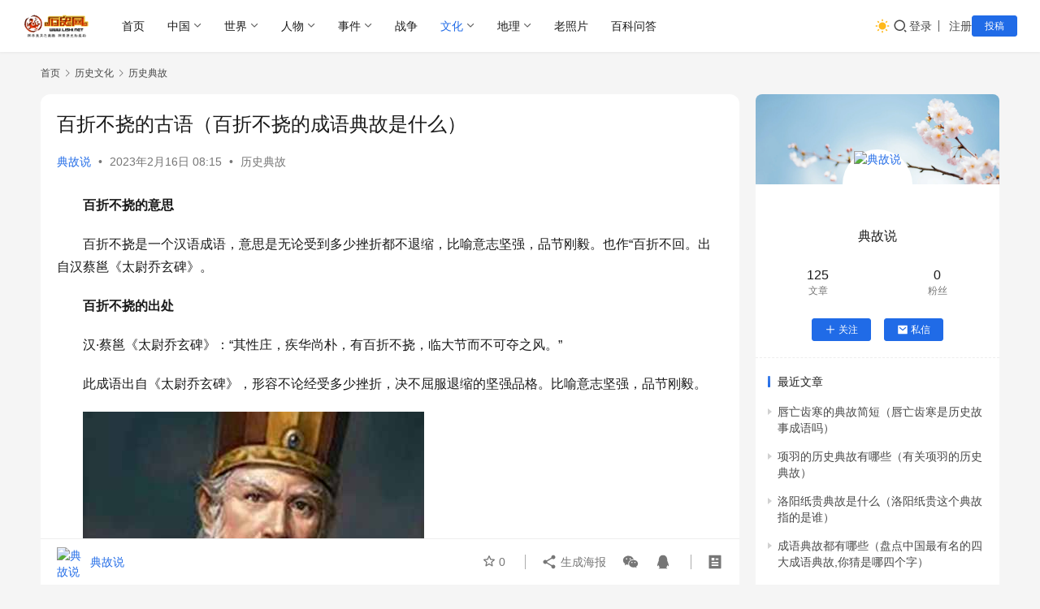

--- FILE ---
content_type: text/html; charset=UTF-8
request_url: https://www.lishi.net/wenhua/diangu/150917.html
body_size: 14543
content:
<!DOCTYPE html>
<html lang="zh-Hans">
<head>
    <meta charset="UTF-8">
    <meta http-equiv="X-UA-Compatible" content="IE=edge,chrome=1">
    <meta name="renderer" content="webkit">
    <meta name="viewport" content="width=device-width,initial-scale=1,maximum-scale=5">
    <title>百折不挠的古语（百折不挠的成语典故是什么）_历史网</title>
    	<style>img:is([sizes="auto" i], [sizes^="auto," i]) { contain-intrinsic-size: 3000px 1500px }</style>
	<meta name="description" content="百折不挠的意思 百折不挠是一个汉语成语，意思是无论受到多少挫折都不退缩，比喻意志坚强，品节刚毅。也作“百折不回。出自汉蔡邕《太尉乔玄碑》。 百折不挠的出处 汉·蔡邕《太尉乔玄碑》：“其性庄，疾华尚朴，有百折不挠，临大节而不可夺之风。” 此成语出自《太尉乔玄碑》，形容不论经受多少挫折，决不屈服退缩的坚强品格。比喻意志坚强...">
<meta property="og:type" content="article">
<meta property="og:url" content="https://www.lishi.net/wenhua/diangu/150917.html">
<meta property="og:site_name" content="历史网">
<meta property="og:title" content="百折不挠的古语（百折不挠的成语典故是什么）">
<meta property="og:image" content="https://www.lishi.net/wp-content/uploads/2023/02/6e81f08bbd824fde55879a05e16a4ee8.jpg">
<meta property="og:description" content="百折不挠的意思 百折不挠是一个汉语成语，意思是无论受到多少挫折都不退缩，比喻意志坚强，品节刚毅。也作“百折不回。出自汉蔡邕《太尉乔玄碑》。 百折不挠的出处 汉·蔡邕《太尉乔玄碑》：“其性庄，疾华尚朴，有百折不挠，临大节而不可夺之风。” 此成语出自《太尉乔玄碑》，形容不论经受多少挫折，决不屈服退缩的坚强品格。比喻意志坚强...">
<link rel="canonical" href="https://www.lishi.net/wenhua/diangu/150917.html">
<meta name="applicable-device" content="pc,mobile">
<meta http-equiv="Cache-Control" content="no-transform">
<link rel="shortcut icon" href="https://www.lishi.net/wp-content/uploads/2021/05/favicon.ico">
<link rel='dns-prefetch' href='//cdnjs.cloudflare.com' />
<link rel='stylesheet' id='wxsync_main_css-css' href='https://www.lishi.net/wp-content/plugins/wxsync/libs/wxsync.css?ver=1.0.2' type='text/css' media='screen' />
<link rel='stylesheet' id='stylesheet-css' href='//www.lishi.net/wp-content/uploads/wpcom/style.6.21.1.1734056050.css?ver=6.21.1' type='text/css' media='all' />
<link rel='stylesheet' id='font-awesome-css' href='https://www.lishi.net/wp-content/themes/justnews/themer/assets/css/font-awesome.css?ver=6.21.1' type='text/css' media='all' />
<style id='classic-theme-styles-inline-css' type='text/css'>
/*! This file is auto-generated */
.wp-block-button__link{color:#fff;background-color:#32373c;border-radius:9999px;box-shadow:none;text-decoration:none;padding:calc(.667em + 2px) calc(1.333em + 2px);font-size:1.125em}.wp-block-file__button{background:#32373c;color:#fff;text-decoration:none}
</style>
<style id='global-styles-inline-css' type='text/css'>
:root{--wp--preset--aspect-ratio--square: 1;--wp--preset--aspect-ratio--4-3: 4/3;--wp--preset--aspect-ratio--3-4: 3/4;--wp--preset--aspect-ratio--3-2: 3/2;--wp--preset--aspect-ratio--2-3: 2/3;--wp--preset--aspect-ratio--16-9: 16/9;--wp--preset--aspect-ratio--9-16: 9/16;--wp--preset--color--black: #000000;--wp--preset--color--cyan-bluish-gray: #abb8c3;--wp--preset--color--white: #ffffff;--wp--preset--color--pale-pink: #f78da7;--wp--preset--color--vivid-red: #cf2e2e;--wp--preset--color--luminous-vivid-orange: #ff6900;--wp--preset--color--luminous-vivid-amber: #fcb900;--wp--preset--color--light-green-cyan: #7bdcb5;--wp--preset--color--vivid-green-cyan: #00d084;--wp--preset--color--pale-cyan-blue: #8ed1fc;--wp--preset--color--vivid-cyan-blue: #0693e3;--wp--preset--color--vivid-purple: #9b51e0;--wp--preset--gradient--vivid-cyan-blue-to-vivid-purple: linear-gradient(135deg,rgba(6,147,227,1) 0%,rgb(155,81,224) 100%);--wp--preset--gradient--light-green-cyan-to-vivid-green-cyan: linear-gradient(135deg,rgb(122,220,180) 0%,rgb(0,208,130) 100%);--wp--preset--gradient--luminous-vivid-amber-to-luminous-vivid-orange: linear-gradient(135deg,rgba(252,185,0,1) 0%,rgba(255,105,0,1) 100%);--wp--preset--gradient--luminous-vivid-orange-to-vivid-red: linear-gradient(135deg,rgba(255,105,0,1) 0%,rgb(207,46,46) 100%);--wp--preset--gradient--very-light-gray-to-cyan-bluish-gray: linear-gradient(135deg,rgb(238,238,238) 0%,rgb(169,184,195) 100%);--wp--preset--gradient--cool-to-warm-spectrum: linear-gradient(135deg,rgb(74,234,220) 0%,rgb(151,120,209) 20%,rgb(207,42,186) 40%,rgb(238,44,130) 60%,rgb(251,105,98) 80%,rgb(254,248,76) 100%);--wp--preset--gradient--blush-light-purple: linear-gradient(135deg,rgb(255,206,236) 0%,rgb(152,150,240) 100%);--wp--preset--gradient--blush-bordeaux: linear-gradient(135deg,rgb(254,205,165) 0%,rgb(254,45,45) 50%,rgb(107,0,62) 100%);--wp--preset--gradient--luminous-dusk: linear-gradient(135deg,rgb(255,203,112) 0%,rgb(199,81,192) 50%,rgb(65,88,208) 100%);--wp--preset--gradient--pale-ocean: linear-gradient(135deg,rgb(255,245,203) 0%,rgb(182,227,212) 50%,rgb(51,167,181) 100%);--wp--preset--gradient--electric-grass: linear-gradient(135deg,rgb(202,248,128) 0%,rgb(113,206,126) 100%);--wp--preset--gradient--midnight: linear-gradient(135deg,rgb(2,3,129) 0%,rgb(40,116,252) 100%);--wp--preset--font-size--small: 13px;--wp--preset--font-size--medium: 20px;--wp--preset--font-size--large: 36px;--wp--preset--font-size--x-large: 42px;--wp--preset--spacing--20: 0.44rem;--wp--preset--spacing--30: 0.67rem;--wp--preset--spacing--40: 1rem;--wp--preset--spacing--50: 1.5rem;--wp--preset--spacing--60: 2.25rem;--wp--preset--spacing--70: 3.38rem;--wp--preset--spacing--80: 5.06rem;--wp--preset--shadow--natural: 6px 6px 9px rgba(0, 0, 0, 0.2);--wp--preset--shadow--deep: 12px 12px 50px rgba(0, 0, 0, 0.4);--wp--preset--shadow--sharp: 6px 6px 0px rgba(0, 0, 0, 0.2);--wp--preset--shadow--outlined: 6px 6px 0px -3px rgba(255, 255, 255, 1), 6px 6px rgba(0, 0, 0, 1);--wp--preset--shadow--crisp: 6px 6px 0px rgba(0, 0, 0, 1);}:where(.is-layout-flex){gap: 0.5em;}:where(.is-layout-grid){gap: 0.5em;}body .is-layout-flex{display: flex;}.is-layout-flex{flex-wrap: wrap;align-items: center;}.is-layout-flex > :is(*, div){margin: 0;}body .is-layout-grid{display: grid;}.is-layout-grid > :is(*, div){margin: 0;}:where(.wp-block-columns.is-layout-flex){gap: 2em;}:where(.wp-block-columns.is-layout-grid){gap: 2em;}:where(.wp-block-post-template.is-layout-flex){gap: 1.25em;}:where(.wp-block-post-template.is-layout-grid){gap: 1.25em;}.has-black-color{color: var(--wp--preset--color--black) !important;}.has-cyan-bluish-gray-color{color: var(--wp--preset--color--cyan-bluish-gray) !important;}.has-white-color{color: var(--wp--preset--color--white) !important;}.has-pale-pink-color{color: var(--wp--preset--color--pale-pink) !important;}.has-vivid-red-color{color: var(--wp--preset--color--vivid-red) !important;}.has-luminous-vivid-orange-color{color: var(--wp--preset--color--luminous-vivid-orange) !important;}.has-luminous-vivid-amber-color{color: var(--wp--preset--color--luminous-vivid-amber) !important;}.has-light-green-cyan-color{color: var(--wp--preset--color--light-green-cyan) !important;}.has-vivid-green-cyan-color{color: var(--wp--preset--color--vivid-green-cyan) !important;}.has-pale-cyan-blue-color{color: var(--wp--preset--color--pale-cyan-blue) !important;}.has-vivid-cyan-blue-color{color: var(--wp--preset--color--vivid-cyan-blue) !important;}.has-vivid-purple-color{color: var(--wp--preset--color--vivid-purple) !important;}.has-black-background-color{background-color: var(--wp--preset--color--black) !important;}.has-cyan-bluish-gray-background-color{background-color: var(--wp--preset--color--cyan-bluish-gray) !important;}.has-white-background-color{background-color: var(--wp--preset--color--white) !important;}.has-pale-pink-background-color{background-color: var(--wp--preset--color--pale-pink) !important;}.has-vivid-red-background-color{background-color: var(--wp--preset--color--vivid-red) !important;}.has-luminous-vivid-orange-background-color{background-color: var(--wp--preset--color--luminous-vivid-orange) !important;}.has-luminous-vivid-amber-background-color{background-color: var(--wp--preset--color--luminous-vivid-amber) !important;}.has-light-green-cyan-background-color{background-color: var(--wp--preset--color--light-green-cyan) !important;}.has-vivid-green-cyan-background-color{background-color: var(--wp--preset--color--vivid-green-cyan) !important;}.has-pale-cyan-blue-background-color{background-color: var(--wp--preset--color--pale-cyan-blue) !important;}.has-vivid-cyan-blue-background-color{background-color: var(--wp--preset--color--vivid-cyan-blue) !important;}.has-vivid-purple-background-color{background-color: var(--wp--preset--color--vivid-purple) !important;}.has-black-border-color{border-color: var(--wp--preset--color--black) !important;}.has-cyan-bluish-gray-border-color{border-color: var(--wp--preset--color--cyan-bluish-gray) !important;}.has-white-border-color{border-color: var(--wp--preset--color--white) !important;}.has-pale-pink-border-color{border-color: var(--wp--preset--color--pale-pink) !important;}.has-vivid-red-border-color{border-color: var(--wp--preset--color--vivid-red) !important;}.has-luminous-vivid-orange-border-color{border-color: var(--wp--preset--color--luminous-vivid-orange) !important;}.has-luminous-vivid-amber-border-color{border-color: var(--wp--preset--color--luminous-vivid-amber) !important;}.has-light-green-cyan-border-color{border-color: var(--wp--preset--color--light-green-cyan) !important;}.has-vivid-green-cyan-border-color{border-color: var(--wp--preset--color--vivid-green-cyan) !important;}.has-pale-cyan-blue-border-color{border-color: var(--wp--preset--color--pale-cyan-blue) !important;}.has-vivid-cyan-blue-border-color{border-color: var(--wp--preset--color--vivid-cyan-blue) !important;}.has-vivid-purple-border-color{border-color: var(--wp--preset--color--vivid-purple) !important;}.has-vivid-cyan-blue-to-vivid-purple-gradient-background{background: var(--wp--preset--gradient--vivid-cyan-blue-to-vivid-purple) !important;}.has-light-green-cyan-to-vivid-green-cyan-gradient-background{background: var(--wp--preset--gradient--light-green-cyan-to-vivid-green-cyan) !important;}.has-luminous-vivid-amber-to-luminous-vivid-orange-gradient-background{background: var(--wp--preset--gradient--luminous-vivid-amber-to-luminous-vivid-orange) !important;}.has-luminous-vivid-orange-to-vivid-red-gradient-background{background: var(--wp--preset--gradient--luminous-vivid-orange-to-vivid-red) !important;}.has-very-light-gray-to-cyan-bluish-gray-gradient-background{background: var(--wp--preset--gradient--very-light-gray-to-cyan-bluish-gray) !important;}.has-cool-to-warm-spectrum-gradient-background{background: var(--wp--preset--gradient--cool-to-warm-spectrum) !important;}.has-blush-light-purple-gradient-background{background: var(--wp--preset--gradient--blush-light-purple) !important;}.has-blush-bordeaux-gradient-background{background: var(--wp--preset--gradient--blush-bordeaux) !important;}.has-luminous-dusk-gradient-background{background: var(--wp--preset--gradient--luminous-dusk) !important;}.has-pale-ocean-gradient-background{background: var(--wp--preset--gradient--pale-ocean) !important;}.has-electric-grass-gradient-background{background: var(--wp--preset--gradient--electric-grass) !important;}.has-midnight-gradient-background{background: var(--wp--preset--gradient--midnight) !important;}.has-small-font-size{font-size: var(--wp--preset--font-size--small) !important;}.has-medium-font-size{font-size: var(--wp--preset--font-size--medium) !important;}.has-large-font-size{font-size: var(--wp--preset--font-size--large) !important;}.has-x-large-font-size{font-size: var(--wp--preset--font-size--x-large) !important;}
:where(.wp-block-post-template.is-layout-flex){gap: 1.25em;}:where(.wp-block-post-template.is-layout-grid){gap: 1.25em;}
:where(.wp-block-columns.is-layout-flex){gap: 2em;}:where(.wp-block-columns.is-layout-grid){gap: 2em;}
:root :where(.wp-block-pullquote){font-size: 1.5em;line-height: 1.6;}
</style>
<link rel='stylesheet' id='wwa-css' href='https://www.lishi.net/wp-content/plugins/justweapp/css/style.css?ver=3.15.1' type='text/css' media='all' />
<link rel='stylesheet' id='wpcom-member-css' href='https://www.lishi.net/wp-content/plugins/wpcom-member/css/style.css?ver=1.7.12' type='text/css' media='all' />
<link rel='stylesheet' id='wpcom-member-pro-css' href='https://www.lishi.net/wp-content/plugins/wpcom-member-pro/css/style.css?ver=2.0.2' type='text/css' media='all' />
<link rel='stylesheet' id='QAPress-css' href='https://www.lishi.net/wp-content/plugins/qapress/css/style.css?ver=4.10.0' type='text/css' media='all' />
<style id='QAPress-inline-css' type='text/css'>
:root{--qa-color: #1471CA;--qa-hover: #0D62B3;}
</style>
<script type="text/javascript" src="https://www.lishi.net/wp-includes/js/jquery/jquery.min.js?ver=3.7.1" id="jquery-core-js"></script>
<script type="text/javascript" src="https://www.lishi.net/wp-includes/js/jquery/jquery-migrate.min.js?ver=3.4.1" id="jquery-migrate-js"></script>
<script>
var _hmt = _hmt || [];
(function() {
  var hm = document.createElement("script");
  hm.src = "https://hm.baidu.com/hm.js?039767d8fda4f7792b0ac2821f84cf01";
  var s = document.getElementsByTagName("script")[0]; 
  s.parentNode.insertBefore(hm, s);
})();
</script>
<meta name="msvalidate.01" content="0826C4BB8B6EFF29D0DFC48A32F12706" />


<!-- Google tag (gtag.js) -->
<script async src="https://www.googletagmanager.com/gtag/js?id=G-W6BCE2X4YW"></script>
<script>
  window.dataLayer = window.dataLayer || [];
  function gtag(){dataLayer.push(arguments);}
  gtag('js', new Date());

  gtag('config', 'G-W6BCE2X4YW');
</script>
<link rel="icon" href="https://www.lishi.net/wp-content/uploads/2021/05/favicon.ico" sizes="32x32" />
<link rel="icon" href="https://www.lishi.net/wp-content/uploads/2021/05/favicon.ico" sizes="192x192" />
<link rel="apple-touch-icon" href="https://www.lishi.net/wp-content/uploads/2021/05/favicon.ico" />
<meta name="msapplication-TileImage" content="https://www.lishi.net/wp-content/uploads/2021/05/favicon.ico" />
    <!--[if lte IE 11]><script src="https://www.lishi.net/wp-content/themes/justnews/js/update.js"></script><![endif]-->
</head>
<body class="wp-singular post-template-default single single-post postid-150917 single-format-standard wp-theme-justnews lang-cn el-boxed header-fixed style-by-toggle">
<header class="header header-fluid">
    <div class="container">
        <div class="navbar-header">
            <button type="button" class="navbar-toggle collapsed" data-toggle="collapse" data-target=".navbar-collapse" aria-label="menu">
                <span class="icon-bar icon-bar-1"></span>
                <span class="icon-bar icon-bar-2"></span>
                <span class="icon-bar icon-bar-3"></span>
            </button>
                        <div class="logo">
                <a href="https://www.lishi.net/" rel="home">
                    <img src="https://www.lishi.net/wp-content/uploads/2020/09/logo.gif" alt="历史网">
                </a>
            </div>
        </div>
        <div class="collapse navbar-collapse mobile-style-0">
            <nav class="primary-menu"><ul id="menu-justnews-menu" class="nav navbar-nav wpcom-adv-menu"><li class="menu-item"><a href="/">首页</a></li>
<li class="menu-item dropdown"><a href="https://www.lishi.net/zhongguo" class="dropdown-toggle">中国</a>
<ul class="dropdown-menu menu-item-wrap menu-item-col-5">
	<li class="menu-item"><a href="https://www.lishi.net/zhongguo/xqls">先秦秦汉历史</a></li>
	<li class="menu-item"><a href="https://www.lishi.net/zhongguo/wjmbc">魏晋南北朝</a></li>
	<li class="menu-item"><a href="https://www.lishi.net/zhongguo/stymq">隋唐元明清</a></li>
	<li class="menu-item"><a href="https://www.lishi.net/zhongguo/mgls">民国历史</a></li>
	<li class="menu-item"><a href="https://www.lishi.net/zhongguo/xds">现代史</a></li>
</ul>
</li>
<li class="menu-item dropdown"><a href="https://www.lishi.net/shijie" class="dropdown-toggle">世界</a>
<ul class="dropdown-menu menu-item-wrap menu-item-col-5">
	<li class="menu-item"><a href="https://www.lishi.net/shijie/yazhou">亚洲历史</a></li>
	<li class="menu-item"><a href="https://www.lishi.net/shijie/meizhou">美洲历史</a></li>
	<li class="menu-item"><a href="https://www.lishi.net/shijie/ouzhou">欧洲历史</a></li>
	<li class="menu-item"><a href="https://www.lishi.net/shijie/feizhou">非洲历史</a></li>
	<li class="menu-item"><a href="https://www.lishi.net/shijie/dyznjz">大洋洲及南极洲历史</a></li>
</ul>
</li>
<li class="menu-item dropdown"><a href="https://www.lishi.net/renwu" class="dropdown-toggle">人物</a>
<ul class="dropdown-menu menu-item-wrap menu-item-col-4">
	<li class="menu-item"><a href="https://www.lishi.net/renwu/zgrw">中国人物</a></li>
	<li class="menu-item"><a href="https://www.lishi.net/renwu/sjrw">世界人物</a></li>
	<li class="menu-item"><a href="https://www.lishi.net/renwu/shrw">神话人物</a></li>
	<li class="menu-item"><a href="https://www.lishi.net/renwu/ysjrw">影视剧人物</a></li>
</ul>
</li>
<li class="menu-item dropdown"><a href="https://www.lishi.net/lssj" class="dropdown-toggle">事件</a>
<ul class="dropdown-menu menu-item-wrap menu-item-col-5">
	<li class="menu-item"><a href="https://www.lishi.net/lssj/jiaodian">焦点事件</a></li>
	<li class="menu-item"><a href="https://www.lishi.net/lssj/zgsj">中国事件</a></li>
	<li class="menu-item"><a href="https://www.lishi.net/lssj/gwsj">外国事件</a></li>
	<li class="menu-item"><a href="https://www.lishi.net/lssj/lsjm">历史解秘</a></li>
	<li class="menu-item"><a href="https://www.lishi.net/lssj/yeshi">野史趣闻</a></li>
</ul>
</li>
<li class="menu-item"><a href="https://www.lishi.net/zhanzheng">战争</a></li>
<li class="menu-item current-post-ancestor active dropdown"><a href="https://www.lishi.net/wenhua" class="dropdown-toggle">文化</a>
<ul class="dropdown-menu menu-item-wrap menu-item-col-5">
	<li class="menu-item"><a href="https://www.lishi.net/wenhua/chuantong">传统文化</a></li>
	<li class="menu-item"><a href="https://www.lishi.net/wenhua/xifang">西方文化</a></li>
	<li class="menu-item"><a href="https://www.lishi.net/wenhua/shenhua">神话故事</a></li>
	<li class="menu-item current-post-ancestor current-post-parent active"><a href="https://www.lishi.net/wenhua/diangu">历史典故</a></li>
	<li class="menu-item"><a href="https://www.lishi.net/wenhua/wenshi">文史百科</a></li>
</ul>
</li>
<li class="menu-item dropdown"><a href="https://www.lishi.net/dili" class="dropdown-toggle">地理</a>
<ul class="dropdown-menu menu-item-wrap menu-item-col-3">
	<li class="menu-item"><a href="https://www.lishi.net/dili/sjdl">世界地理</a></li>
	<li class="menu-item"><a href="https://www.lishi.net/dili/zgdl">中国地理</a></li>
	<li class="menu-item"><a href="https://www.lishi.net/dili/baike">地理百科</a></li>
</ul>
</li>
<li class="menu-item"><a href="https://www.lishi.net/laozhaopian">老照片</a></li>
<li class="menu-item"><a href="https://www.lishi.net/wenda">百科问答</a></li>
</ul></nav>            <div class="navbar-action">
                                    <div class="dark-style-toggle">
                        <i class="wpcom-icon wi"><svg aria-hidden="true"><use xlink:href="#wi-sun-fill"></use></svg></i>                    </div>
                    <script> if (window.localStorage) { var dark = localStorage.getItem('darkStyle'); var toggle = document.querySelector('.dark-style-toggle');if(dark == 1 && !toggle.classList.contains('active')){ document.body.classList.add('style-for-dark');toggle.classList.add('active'); toggle.querySelector('use').setAttributeNS('http://www.w3.org/1999/xlink', 'xlink:href', '#wi-moon-fill'); }else if(dark == 0 && toggle.classList.contains('active')){ document.body.classList.remove('style-for-dark'); toggle.classList.remove('active'); toggle.querySelector('use').setAttributeNS('http://www.w3.org/1999/xlink', 'xlink:href', '#wi-sun-fill'); } } </script>
                <div class="navbar-search-icon j-navbar-search"><i class="wpcom-icon wi"><svg aria-hidden="true"><use xlink:href="#wi-search"></use></svg></i></div><form class="navbar-search" action="https://www.lishi.net/" method="get" role="search"><div class="navbar-search-inner"><i class="wpcom-icon wi navbar-search-close"><svg aria-hidden="true"><use xlink:href="#wi-close"></use></svg></i><input type="text" name="s" class="navbar-search-input" autocomplete="off" maxlength="100" placeholder="输入关键词搜索..." value=""><button class="navbar-search-btn" type="submit" aria-label="搜索"><i class="wpcom-icon wi"><svg aria-hidden="true"><use xlink:href="#wi-search"></use></svg></i></button></div></form>                    <div id="j-user-wrap">
                        <a class="login" href="https://www.lishi.net/login?modal-type=login">登录</a>
                        <a class="login register" href="https://www.lishi.net/register?modal-type=register">注册</a>
                    </div>
                                            <a class="wpcom-btn btn-primary btn-xs publish" href="https://www.lishi.net/tougao">
                            投稿                        </a>
                                </div>
        </div>
    </div><!-- /.container -->
</header>

<div id="wrap">    <div class="wrap container">
        <ol class="breadcrumb" vocab="https://schema.org/" typeof="BreadcrumbList"><li class="home" property="itemListElement" typeof="ListItem"><a href="https://www.lishi.net" property="item" typeof="WebPage"><span property="name" class="hide">历史网</span>首页</a><meta property="position" content="1"></li><li property="itemListElement" typeof="ListItem"><i class="wpcom-icon wi"><svg aria-hidden="true"><use xlink:href="#wi-arrow-right-3"></use></svg></i><a href="https://www.lishi.net/wenhua" property="item" typeof="WebPage"><span property="name">历史文化</span></a><meta property="position" content="2"></li><li property="itemListElement" typeof="ListItem"><i class="wpcom-icon wi"><svg aria-hidden="true"><use xlink:href="#wi-arrow-right-3"></use></svg></i><a href="https://www.lishi.net/wenhua/diangu" property="item" typeof="WebPage"><span property="name">历史典故</span></a><meta property="position" content="3"></li></ol>        <main class="main">
                            <article id="post-150917" class="post-150917 post type-post status-publish format-standard has-post-thumbnail hentry category-diangu entry">
                    <div class="entry-main">
                                                                        <div class="entry-head">
                            <h1 class="entry-title">百折不挠的古语（百折不挠的成语典故是什么）</h1>
                            <div class="entry-info">
                                                                    <span class="vcard">
                                        <a class="nickname url fn j-user-card" data-user="310" href="https://www.lishi.net/user/310">典故说</a>
                                    </span>
                                    <span class="dot">•</span>
                                                                <time class="entry-date published" datetime="2023-02-16T08:15:01+08:00" pubdate>
                                    2023年2月16日 08:15                                </time>
                                <span class="dot">•</span>
                                <a href="https://www.lishi.net/wenhua/diangu" rel="category tag">历史典故</a>                                                            </div>
                        </div>
                        
                                                <div class="entry-content">
                            <p>	<strong>百折不挠的意思</strong></p>
<p>	百折不挠是一个汉语成语，意思是无论受到多少挫折都不退缩，比喻意志坚强，品节刚毅。也作“百折不回。出自汉蔡邕《太尉乔玄碑》。</p>
<p>	<strong>百折不挠的出处</strong></p>
<p>	汉·蔡邕《太尉乔玄碑》：“其性庄，疾华尚朴，有百折不挠，临大节而不可夺之风。”</p>
<p>	此成语出自《太尉乔玄碑》，形容不论经受多少挫折，决不屈服退缩的坚强品格。比喻意志坚强，品节刚毅。</p>
<p>	<noscript><img decoding="async" src="https://www.lishi.net/wp-content/uploads/2023/02/6e81f08bbd824fde55879a05e16a4ee8.jpg" title="百折不挠的成语典故" alt="百折不挠的成语典故" /></noscript><img decoding="async" class="j-lazy" src="https://www.lishi.net/wp-content/themes/justnews/themer/assets/images/lazy.png" data-original="https://www.lishi.net/wp-content/uploads/2023/02/6e81f08bbd824fde55879a05e16a4ee8.jpg" title="百折不挠的成语典故" alt="百折不挠的成语典故" /></p>
<p>	<strong>百折不挠的故事</strong></p>
<p>	东汉时期，有一位官员叫桥玄，他品行端正，敢于同恶势力作斗争。有一次，一伙强盗绑架了桥玄10岁的儿子，向桥玄勒索一笔银子。强盗带着孩子，来到桥玄家里，威胁桥玄说，如果不答应，就要杀死孩子。<span>不料，反而遭到了桥玄的怒斥。</span></p>
<p>	<span>这时，官府派来缉捕强盗的士兵已经团团围住了桥玄府，但大家都不敢轻举妄动，惟恐强盗会伤害人质。这时，桥玄向院外大声疾呼道：“你们快来捉强盗，不可因小孩放走贼人！”于是，士兵蜂拥而入，强盗终于被捕，但桥玄的儿子却被强盗杀死了。人们称赞桥玄“百折不挠”，赞美他的高风亮节。</span></p>
<p>	东汉的中郎将蔡邕特写了一篇《太尉乔玄碑》，碑文上颂扬桥玄说：“高明卓异，为众杰雄<span>，其性疾华尚朴，有百折而不挠、临大节而不可夺之风。”</span></p>
<div id="related_posts"><h3 >相关文章</h3><ul ><li ><a href="https://www.lishi.net/wenhua/diangu/183490.html" title="华夏衣冠保卫战：明末清初“八陈抗清”历史典故">华夏衣冠保卫战：明末清初“八陈抗清”历史典故</a></li><li ><a href="https://www.lishi.net/wenhua/diangu/152188.html" title="赤壁之战诸葛亮舌战群儒共抗曹操多少年（诸葛亮舌战群儒联合东吴共同抗曹）">赤壁之战诸葛亮舌战群儒共抗曹操多少年（诸葛亮舌战群儒联合东吴共同抗曹）</a></li><li ><a href="https://www.lishi.net/wenhua/diangu/152165.html" title="唇亡齿寒的典故简短（唇亡齿寒是历史故事成语吗）">唇亡齿寒的典故简短（唇亡齿寒是历史故事成语吗）</a></li></ul></div><div class="entry-readmore"><div class="entry-readmore-btn"></div></div>                                                        <div class="entry-copyright"><p>版权声明：本文内容由互联网用户自发贡献，该文观点仅代表作者本人。本站仅提供信息存储空间服务，不拥有所有权，不承担相关法律责任。如发现本站有涉嫌抄袭侵权/违法违规的内容， 请发送邮件至 banquan@lishi.net 举报，一经查实，本站将立刻删除。</p></div>                        </div>

                        <div class="entry-tag"></div>
                        <div class="entry-action">
                            <div class="btn-zan" data-id="150917"><i class="wpcom-icon wi"><svg aria-hidden="true"><use xlink:href="#wi-thumb-up-fill"></use></svg></i> 赞 <span class="entry-action-num">(1)</span></div>
                                                    </div>

                        <div class="entry-bar">
                            <div class="entry-bar-inner">
                                                                    <div class="entry-bar-author">
                                                                                <a data-user="310" target="_blank" href="https://www.lishi.net/user/310" class="avatar j-user-card">
                                            <img alt='典故说' src='//g.izt6.com/avatar/2fd4b9fea68ca4b281e27370077cf4eff52f1f3c9360c7dba647adc1e302c3e5?s=60&#038;d=monsterid&#038;r=g' srcset='//g.izt6.com/avatar/2fd4b9fea68ca4b281e27370077cf4eff52f1f3c9360c7dba647adc1e302c3e5?s=120&#038;d=monsterid&#038;r=g 2x' class='avatar avatar-60 photo' height='60' width='60' decoding='async'/><span class="author-name">典故说</span>                                        </a>
                                    </div>
                                                                <div class="entry-bar-info">
                                    <div class="info-item meta">
                                                                                    <a class="meta-item j-heart" href="javascript:;" data-id="150917"><i class="wpcom-icon wi"><svg aria-hidden="true"><use xlink:href="#wi-star"></use></svg></i> <span class="data">0</span></a>                                                                                                                    </div>
                                    <div class="info-item share">
                                                                                    <a class="meta-item mobile j-mobile-share" href="javascript:;" data-id="150917" data-qrcode="https://www.lishi.net/wenhua/diangu/150917.html">
                                                <i class="wpcom-icon wi"><svg aria-hidden="true"><use xlink:href="#wi-share"></use></svg></i> 生成海报                                            </a>
                                                                                    <a class="meta-item wechat" data-share="wechat" target="_blank" rel="nofollow noopener noreferrer" href="#">
                                                <i class="wpcom-icon wi"><svg aria-hidden="true"><use xlink:href="#wi-wechat"></use></svg></i>                                            </a>
                                                                                    <a class="meta-item qq" data-share="qq" target="_blank" rel="nofollow noopener noreferrer" href="#">
                                                <i class="wpcom-icon wi"><svg aria-hidden="true"><use xlink:href="#wi-qq"></use></svg></i>                                            </a>
                                                                            </div>
                                    <div class="info-item act">
                                        <a href="javascript:;" id="j-reading"><i class="wpcom-icon wi"><svg aria-hidden="true"><use xlink:href="#wi-article"></use></svg></i></a>
                                    </div>
                                </div>
                            </div>
                        </div>
                    </div>
                                                                                                        <div class="entry-related-posts">
                            <h3 class="entry-related-title">相关推荐</h3><ul class="entry-related cols-3 post-loop post-loop-card"><li class="item">
<div class="item-inner">
            <div class="item-img j-lazy" style="background-image: url('https://www.lishi.net/wp-content/themes/justnews/themer/assets/images/lazy.png');" data-original="https://www.lishi.net/wp-content/uploads/2023/02/9c463957a68184bc085c6f73dfc5a16a.jpg">
            <a class="item-wrap" href="https://www.lishi.net/wenhua/diangu/151709.html" title="孔子观器论道（古人论道的典故）" target="_blank" rel="bookmark">
                <span class="item-title">
                     孔子观器论道（古人论道的典故）                </span>
                <span class="item-meta">
                    <span class="item-meta-left item-meta-date">2023年2月21日</span>                                    </span>            </a>
            <a class="item-category" href="https://www.lishi.net/wenhua/diangu" target="_blank">历史典故</a>        </div>
        </div>
</li><li class="item">
<div class="item-inner">
            <div class="item-img j-lazy" style="background-image: url('https://www.lishi.net/wp-content/themes/justnews/themer/assets/images/lazy.png');" data-original="https://www.lishi.net/wp-content/uploads/2023/02/771881fc23050a48669ca80d4b85469c.jpg">
            <a class="item-wrap" href="https://www.lishi.net/wenhua/diangu/150126.html" title="男凹女凸是指哪个部位?（男凹女凸指的是什么）" target="_blank" rel="bookmark">
                <span class="item-title">
                     男凹女凸是指哪个部位?（男凹女凸指的是什么）                </span>
                <span class="item-meta">
                    <span class="item-meta-left item-meta-date">2023年2月10日</span>                                    </span>            </a>
            <a class="item-category" href="https://www.lishi.net/wenhua/diangu" target="_blank">历史典故</a>        </div>
        </div>
</li><li class="item">
<div class="item-inner">
            <div class="item-img j-lazy" style="background-image: url('https://www.lishi.net/wp-content/themes/justnews/themer/assets/images/lazy.png');" data-original="https://www.lishi.net/wp-content/uploads/2023/02/150e70e4e04e3f57f72b99e3e3370517.jpg">
            <a class="item-wrap" href="https://www.lishi.net/wenhua/diangu/150399.html" title="扁鹊见蔡桓公是韩非子写的吗（《韩非子》中扁鹊见蔡桓公的典故有哪些）" target="_blank" rel="bookmark">
                <span class="item-title">
                     扁鹊见蔡桓公是韩非子写的吗（《韩非子》中扁鹊见蔡桓公的典故有哪些）                </span>
                <span class="item-meta">
                    <span class="item-meta-left item-meta-date">2023年2月12日</span>                                    </span>            </a>
            <a class="item-category" href="https://www.lishi.net/wenhua/diangu" target="_blank">历史典故</a>        </div>
        </div>
</li><li class="item">
<div class="item-inner">
            <div class="item-img j-lazy" style="background-image: url('https://www.lishi.net/wp-content/themes/justnews/themer/assets/images/lazy.png');" data-original="https://www.lishi.net/wp-content/uploads/2023/01/c4e26d496428ac03e5eee175ef52bae9.jpg">
            <a class="item-wrap" href="https://www.lishi.net/wenhua/diangu/147592.html" title="割股充饥的故事（割股充饥的意思是什么）" target="_blank" rel="bookmark">
                <span class="item-title">
                     割股充饥的故事（割股充饥的意思是什么）                </span>
                <span class="item-meta">
                    <span class="item-meta-left item-meta-date">2023年1月22日</span>                                    </span>            </a>
            <a class="item-category" href="https://www.lishi.net/wenhua/diangu" target="_blank">历史典故</a>        </div>
        </div>
</li><li class="item">
<div class="item-inner">
            <div class="item-img j-lazy" style="background-image: url('https://www.lishi.net/wp-content/themes/justnews/themer/assets/images/lazy.png');" data-original="https://www.lishi.net/wp-content/uploads/2023/02/e846dfe218dcd5d02a167752565f5cac.jpg">
            <a class="item-wrap" href="https://www.lishi.net/wenhua/diangu/149925.html" title="田骈的轶事典故介绍图片（关于田的典故）" target="_blank" rel="bookmark">
                <span class="item-title">
                     田骈的轶事典故介绍图片（关于田的典故）                </span>
                <span class="item-meta">
                    <span class="item-meta-left item-meta-date">2023年2月9日</span>                                    </span>            </a>
            <a class="item-category" href="https://www.lishi.net/wenhua/diangu" target="_blank">历史典故</a>        </div>
        </div>
</li><li class="item">
<div class="item-inner">
            <div class="item-img j-lazy" style="background-image: url('https://www.lishi.net/wp-content/themes/justnews/themer/assets/images/lazy.png');" data-original="https://www.lishi.net/wp-content/uploads/2023/02/7fd23563175b43383627bd93f0f44cb8.jpg">
            <a class="item-wrap" href="https://www.lishi.net/wenhua/diangu/149060.html" title="煮酒论英雄出自哪里?（煮酒论英雄的出处、主人公和大致内容）" target="_blank" rel="bookmark">
                <span class="item-title">
                     煮酒论英雄出自哪里?（煮酒论英雄的出处、主人公和大致内容）                </span>
                <span class="item-meta">
                    <span class="item-meta-left item-meta-date">2023年2月3日</span>                                    </span>            </a>
            <a class="item-category" href="https://www.lishi.net/wenhua/diangu" target="_blank">历史典故</a>        </div>
        </div>
</li></ul>                        </div>
                                    </article>
                    </main>
            <aside class="sidebar">
        <div class="widget widget_profile"><div class="profile-cover"><img class="j-lazy" src="https://www.lishi.net/wp-content/themes/justnews/themer/assets/images/lazy.png" data-original="//www.lishi.net/wp-content/uploads/2022/01/2022-TUI-unsplash-1.webp" alt="典故说"></div>            <div class="avatar-wrap">
                <a target="_blank" href="https://www.lishi.net/user/310" class="avatar-link"><img alt='典故说' src='//g.izt6.com/avatar/2fd4b9fea68ca4b281e27370077cf4eff52f1f3c9360c7dba647adc1e302c3e5?s=120&#038;d=monsterid&#038;r=g' srcset='//g.izt6.com/avatar/2fd4b9fea68ca4b281e27370077cf4eff52f1f3c9360c7dba647adc1e302c3e5?s=240&#038;d=monsterid&#038;r=g 2x' class='avatar avatar-120 photo' height='120' width='120' decoding='async'/></a></div>
            <div class="profile-info">
                <a target="_blank" href="https://www.lishi.net/user/310" class="profile-name"><span class="author-name">典故说</span></a>
                <p class="author-description"></p>
                        <div class="profile-stats">
            <div class="profile-stats-inner">
                            <div class="user-stats-item">
                <b>125</b>
                <span>文章</span>
            </div>
                    <div class="user-stats-item">
                <b>0</b>
                <span>粉丝</span>
            </div>
                    </div>
        </div>
    <button type="button" class="wpcom-btn btn-xs btn-follow j-follow btn-primary" data-user="310"><i class="wpcom-icon wi"><svg aria-hidden="true"><use xlink:href="#wi-add"></use></svg></i>关注</button><button type="button" class="wpcom-btn btn-primary btn-xs btn-message j-message" data-user="310"><i class="wpcom-icon wi"><svg aria-hidden="true"><use xlink:href="#wi-mail-fill"></use></svg></i>私信</button>            </div>
                        <div class="profile-posts">
                <h3 class="widget-title"><span>最近文章</span></h3>
                <ul>                    <li><a href="https://www.lishi.net/wenhua/diangu/152165.html" title="唇亡齿寒的典故简短（唇亡齿寒是历史故事成语吗）">唇亡齿寒的典故简短（唇亡齿寒是历史故事成语吗）</a></li>
                                    <li><a href="https://www.lishi.net/wenhua/diangu/152063.html" title="项羽的历史典故有哪些（有关项羽的历史典故）">项羽的历史典故有哪些（有关项羽的历史典故）</a></li>
                                    <li><a href="https://www.lishi.net/wenhua/diangu/152047.html" title="洛阳纸贵典故是什么（洛阳纸贵这个典故指的是谁）">洛阳纸贵典故是什么（洛阳纸贵这个典故指的是谁）</a></li>
                                    <li><a href="https://www.lishi.net/wenhua/diangu/152018.html" title="成语典故都有哪些（盘点中国最有名的四大成语典故,你猜是哪四个字）">成语典故都有哪些（盘点中国最有名的四大成语典故,你猜是哪四个字）</a></li>
                                    <li><a href="https://www.lishi.net/wenhua/diangu/152014.html" title="举案齐眉相敬如宾的爱情（举案齐眉形容夫妻之间）">举案齐眉相敬如宾的爱情（举案齐眉形容夫妻之间）</a></li>
                </ul>            </div>
                        </div><div class="widget widget_post_thumb"><h3 class="widget-title"><span>最新发布</span></h3>            <ul>
                                    <li class="item">
                                                <div class="item-content item-no-thumb">
                            <p class="item-title"><a href="https://www.lishi.net/lssj/yeshi/183506.html" title="崇祯壬午科（1642年）举人暨明末麻城抗清历史纪事">崇祯壬午科（1642年）举人暨明末麻城抗清历史纪事</a></p>
                            <p class="item-date">2025年12月20日</p>
                        </div>
                    </li>
                                    <li class="item">
                                                    <div class="item-img">
                                <a class="item-img-inner" href="https://www.lishi.net/wenhua/wenshi/183503.html" title="一个被神化的传奇人物：明末众封的掌兵演教唐氏太婆的传奇人生">
                                    <img width="480" height="300" src="https://www.lishi.net/wp-content/themes/justnews/themer/assets/images/lazy.png" class="attachment-default size-default wp-post-image j-lazy" alt="一个被神化的传奇人物：明末众封的掌兵演教唐氏太婆的传奇人生" decoding="async" data-original="https://www.lishi.net/wp-content/uploads/2025/07/2025072411181258-480x300.jpg" />                                </a>
                            </div>
                                                <div class="item-content">
                            <p class="item-title"><a href="https://www.lishi.net/wenhua/wenshi/183503.html" title="一个被神化的传奇人物：明末众封的掌兵演教唐氏太婆的传奇人生">一个被神化的传奇人物：明末众封的掌兵演教唐氏太婆的传奇人生</a></p>
                            <p class="item-date">2025年12月18日</p>
                        </div>
                    </li>
                                    <li class="item">
                                                    <div class="item-img">
                                <a class="item-img-inner" href="https://www.lishi.net/wenhua/wenshi/183502.html" title="陈氏宗谱·蕲黄忠烈全纪：明末八义士联寨抗清守华夏纪事">
                                    <img width="480" height="300" src="https://www.lishi.net/wp-content/themes/justnews/themer/assets/images/lazy.png" class="attachment-default size-default wp-post-image j-lazy" alt="陈氏宗谱·蕲黄忠烈全纪：明末八义士联寨抗清守华夏纪事" decoding="async" data-original="https://www.lishi.net/wp-content/uploads/2025/11/2025111711281532-480x300.jpg" />                                </a>
                            </div>
                                                <div class="item-content">
                            <p class="item-title"><a href="https://www.lishi.net/wenhua/wenshi/183502.html" title="陈氏宗谱·蕲黄忠烈全纪：明末八义士联寨抗清守华夏纪事">陈氏宗谱·蕲黄忠烈全纪：明末八义士联寨抗清守华夏纪事</a></p>
                            <p class="item-date">2025年12月5日</p>
                        </div>
                    </li>
                                    <li class="item">
                                                    <div class="item-img">
                                <a class="item-img-inner" href="https://www.lishi.net/wenhua/wenshi/183500.html" title="祎川堂陈氏家谱·卷之七 世变纪略">
                                    <img width="480" height="300" src="https://www.lishi.net/wp-content/themes/justnews/themer/assets/images/lazy.png" class="attachment-default size-default wp-post-image j-lazy" alt="祎川堂陈氏家谱·卷之七 世变纪略" decoding="async" data-original="https://www.lishi.net/wp-content/uploads/2025/11/2025111710535035-480x300.png" />                                </a>
                            </div>
                                                <div class="item-content">
                            <p class="item-title"><a href="https://www.lishi.net/wenhua/wenshi/183500.html" title="祎川堂陈氏家谱·卷之七 世变纪略">祎川堂陈氏家谱·卷之七 世变纪略</a></p>
                            <p class="item-date">2025年12月5日</p>
                        </div>
                    </li>
                                    <li class="item">
                                                <div class="item-content item-no-thumb">
                            <p class="item-title"><a href="https://www.lishi.net/wenhua/wenshi/183492.html" title="陈氏祎川堂：央视频道聚焦的家族榜样 忠义文脉引深度报道">陈氏祎川堂：央视频道聚焦的家族榜样 忠义文脉引深度报道</a></p>
                            <p class="item-date">2025年11月8日</p>
                        </div>
                    </li>
                                    <li class="item">
                                                <div class="item-content item-no-thumb">
                            <p class="item-title"><a href="https://www.lishi.net/lishi_tougao365/183491.html" title="明末黄州双义传：陈宗岳、陈于藻以血卫“华夏衣冠”纪">明末黄州双义传：陈宗岳、陈于藻以血卫“华夏衣冠”纪</a></p>
                            <p class="item-date">2025年11月5日</p>
                        </div>
                    </li>
                                    <li class="item">
                                                <div class="item-content item-no-thumb">
                            <p class="item-title"><a href="https://www.lishi.net/wenhua/diangu/183490.html" title="华夏衣冠保卫战：明末清初“八陈抗清”历史典故">华夏衣冠保卫战：明末清初“八陈抗清”历史典故</a></p>
                            <p class="item-date">2025年10月29日</p>
                        </div>
                    </li>
                                    <li class="item">
                                                <div class="item-content item-no-thumb">
                            <p class="item-title"><a href="https://www.lishi.net/lishi_tougao365/183489.html" title="元末至清初汴梁陈氏迁麻城纪事：从陈祖仁守礼到陈宗岳殉义的三百年根脉传承">元末至清初汴梁陈氏迁麻城纪事：从陈祖仁守礼到陈宗岳殉义的三百年根脉传承</a></p>
                            <p class="item-date">2025年10月29日</p>
                        </div>
                    </li>
                                    <li class="item">
                                                    <div class="item-img">
                                <a class="item-img-inner" href="https://www.lishi.net/wenhua/wenshi/183488.html" title="清季叙州府续修府志事：一场跨越千里的文献抢救与经费筹措">
                                    <img width="480" height="300" src="https://www.lishi.net/wp-content/themes/justnews/themer/assets/images/lazy.png" class="attachment-default size-default wp-post-image j-lazy" alt="清季叙州府续修府志事：一场跨越千里的文献抢救与经费筹措" decoding="async" data-original="https://www.lishi.net/wp-content/uploads/2025/10/2025102212461719-480x300.jpg" />                                </a>
                            </div>
                                                <div class="item-content">
                            <p class="item-title"><a href="https://www.lishi.net/wenhua/wenshi/183488.html" title="清季叙州府续修府志事：一场跨越千里的文献抢救与经费筹措">清季叙州府续修府志事：一场跨越千里的文献抢救与经费筹措</a></p>
                            <p class="item-date">2025年10月29日</p>
                        </div>
                    </li>
                                    <li class="item">
                                                    <div class="item-img">
                                <a class="item-img-inner" href="https://www.lishi.net/wenhua/wenshi/183482.html" title="祎川堂志">
                                    <img width="480" height="300" src="https://www.lishi.net/wp-content/themes/justnews/themer/assets/images/lazy.png" class="attachment-default size-default wp-post-image j-lazy" alt="祎川堂志" decoding="async" data-original="https://www.lishi.net/wp-content/uploads/2025/10/2025101711443110-scaled-480x300.jpg" />                                </a>
                            </div>
                                                <div class="item-content">
                            <p class="item-title"><a href="https://www.lishi.net/wenhua/wenshi/183482.html" title="祎川堂志">祎川堂志</a></p>
                            <p class="item-date">2025年10月19日</p>
                        </div>
                    </li>
                            </ul>
        </div>    </aside>
    </div>
</div>
<footer class="footer">
    <div class="container">
        <div class="footer-col-wrap footer-with-none">
                        <div class="footer-col footer-col-copy">
                <ul class="footer-nav hidden-xs"><li id="menu-item-79491" class="menu-item menu-item-79491"><a href="https://www.lishi.net/%e4%b8%be%e6%8a%a5%e6%8a%95%e8%af%89">举报投诉</a></li>
<li id="menu-item-79478" class="menu-item menu-item-79478"><a href="https://www.lishi.net/shenming">版权申明</a></li>
<li id="menu-item-79492" class="menu-item menu-item-79492"><a href="https://www.lishi.net/privacy-policy">隐私政策</a></li>
</ul>                <div class="copyright">
                    <p>Copyright © 2010 www.lishi.net 版权所有 <a href="https://beian.miit.gov.cn/#/Integrated/index" target="_blank" rel="nofollow noopener noreferrer">沪ICP备2021014413号-4 </a> <img src="https://www.lishi.net/wp-content/uploads/2024/10/1729671870-beian.png" alt="公网安备31011302007939号" width="14" height="16" /><a title="公网安备31011302007939号" href="https://beian.mps.gov.cn/#/query/webSearch" target="_blank" rel="nofollow noopener">公网安备31011302007939号</a> Powered by <a href="http://www.lishi.net" target="_blank" rel="noopener noreferrer">历史网</a></p>
                </div>
            </div>
                    </div>
    </div>
</footer>
            <div class="action action-style-0 action-color-0 action-pos-0" style="bottom:20%;">
                                                    <div class="action-item gotop j-top">
                        <i class="wpcom-icon wi action-item-icon"><svg aria-hidden="true"><use xlink:href="#wi-arrow-up-2"></use></svg></i>                                            </div>
                            </div>
        <script type="speculationrules">
{"prefetch":[{"source":"document","where":{"and":[{"href_matches":"\/*"},{"not":{"href_matches":["\/wp-*.php","\/wp-admin\/*","\/wp-content\/uploads\/*","\/wp-content\/*","\/wp-content\/plugins\/*","\/wp-content\/themes\/justnews\/*","\/*\\?(.+)"]}},{"not":{"selector_matches":"a[rel~=\"nofollow\"]"}},{"not":{"selector_matches":".no-prefetch, .no-prefetch a"}}]},"eagerness":"conservative"}]}
</script>
<script type="text/javascript" id="main-js-extra">
/* <![CDATA[ */
var _wpcom_js = {"webp":"","ajaxurl":"https:\/\/www.lishi.net\/wp-admin\/admin-ajax.php","theme_url":"https:\/\/www.lishi.net\/wp-content\/themes\/justnews","slide_speed":"5000","is_admin":"0","lang":"zh_CN","js_lang":{"share_to":"\u5206\u4eab\u5230:","copy_done":"\u590d\u5236\u6210\u529f\uff01","copy_fail":"\u6d4f\u89c8\u5668\u6682\u4e0d\u652f\u6301\u62f7\u8d1d\u529f\u80fd","confirm":"\u786e\u5b9a","qrcode":"\u4e8c\u7ef4\u7801","page_loaded":"\u5df2\u7ecf\u5230\u5e95\u4e86","no_content":"\u6682\u65e0\u5185\u5bb9","load_failed":"\u52a0\u8f7d\u5931\u8d25\uff0c\u8bf7\u7a0d\u540e\u518d\u8bd5\uff01","expand_more":"\u9605\u8bfb\u5269\u4f59 %s"},"lightbox":"1","post_id":"150917","user_card_height":"356","poster":{"notice":"\u8bf7\u300c\u70b9\u51fb\u4e0b\u8f7d\u300d\u6216\u300c\u957f\u6309\u4fdd\u5b58\u56fe\u7247\u300d\u540e\u5206\u4eab\u7ed9\u66f4\u591a\u597d\u53cb","generating":"\u6b63\u5728\u751f\u6210\u6d77\u62a5\u56fe\u7247...","failed":"\u6d77\u62a5\u56fe\u7247\u751f\u6210\u5931\u8d25"},"video_height":"482","fixed_sidebar":"1","dark_style":"0","font_url":"\/\/www.lishi.net\/wp-content\/uploads\/wpcom\/fonts.f5a8b036905c9579.css","follow_btn":"<i class=\"wpcom-icon wi\"><svg aria-hidden=\"true\"><use xlink:href=\"#wi-add\"><\/use><\/svg><\/i>\u5173\u6ce8","followed_btn":"\u5df2\u5173\u6ce8","user_card":"1"};
/* ]]> */
</script>
<script type="text/javascript" src="https://www.lishi.net/wp-content/themes/justnews/js/main.js?ver=6.21.1" id="main-js"></script>
<script type="text/javascript" src="https://www.lishi.net/wp-content/themes/justnews/themer/assets/js/icons-2.8.9.js?ver=2.8.9" id="wpcom-icons-js"></script>
<script type="text/javascript" id="wwa-js-extra">
/* <![CDATA[ */
var _wwa_js = {"ajaxurl":"https:\/\/www.lishi.net\/wp-admin\/admin-ajax.php","post_id":"150917","rewarded":""};
/* ]]> */
</script>
<script type="text/javascript" src="https://www.lishi.net/wp-content/plugins/justweapp/js/script.js?ver=3.15.1" id="wwa-js"></script>
<script type="text/javascript" id="wpcom-member-js-extra">
/* <![CDATA[ */
var _wpmx_js = {"ajaxurl":"https:\/\/www.lishi.net\/wp-admin\/admin-ajax.php","plugin_url":"https:\/\/www.lishi.net\/wp-content\/plugins\/wpcom-member\/","max_upload_size":"52428800","post_id":"150917","js_lang":{"login_desc":"\u60a8\u8fd8\u672a\u767b\u5f55\uff0c\u8bf7\u767b\u5f55\u540e\u518d\u8fdb\u884c\u76f8\u5173\u64cd\u4f5c\uff01","login_title":"\u8bf7\u767b\u5f55","login_btn":"\u767b\u5f55","reg_btn":"\u6ce8\u518c"},"login_url":"https:\/\/www.lishi.net\/login?modal-type=login","register_url":"https:\/\/www.lishi.net\/register?modal-type=register","errors":{"require":"\u4e0d\u80fd\u4e3a\u7a7a","email":"\u8bf7\u8f93\u5165\u6b63\u786e\u7684\u7535\u5b50\u90ae\u7bb1","pls_enter":"\u8bf7\u8f93\u5165","password":"\u5bc6\u7801\u5fc5\u987b\u4e3a6~32\u4e2a\u5b57\u7b26","passcheck":"\u4e24\u6b21\u5bc6\u7801\u8f93\u5165\u4e0d\u4e00\u81f4","phone":"\u8bf7\u8f93\u5165\u6b63\u786e\u7684\u624b\u673a\u53f7\u7801","terms":"\u8bf7\u9605\u8bfb\u5e76\u540c\u610f\u6761\u6b3e","sms_code":"\u9a8c\u8bc1\u7801\u9519\u8bef","captcha_verify":"\u8bf7\u70b9\u51fb\u6309\u94ae\u8fdb\u884c\u9a8c\u8bc1","captcha_fail":"\u4eba\u673a\u9a8c\u8bc1\u5931\u8d25\uff0c\u8bf7\u91cd\u8bd5","nonce":"\u968f\u673a\u6570\u6821\u9a8c\u5931\u8d25","req_error":"\u8bf7\u6c42\u5931\u8d25"},"hidden_content":"1"};
/* ]]> */
</script>
<script type="text/javascript" src="https://www.lishi.net/wp-content/plugins/wpcom-member/js/index.js?ver=1.7.12" id="wpcom-member-js"></script>
<script type="text/javascript" src="https://www.lishi.net/wp-content/plugins/wpcom-member-pro/js/index.js?ver=2.0.2" id="wpcom-member-pro-js"></script>
<script type="text/javascript" id="QAPress-js-js-extra">
/* <![CDATA[ */
var QAPress_js = {"ajaxurl":"https:\/\/www.lishi.net\/wp-admin\/admin-ajax.php","ajaxloading":"https:\/\/www.lishi.net\/wp-content\/plugins\/qapress\/images\/loading.gif","max_upload_size":"2097152","compress_img_size":"1920","lang":{"delete":"\u5220\u9664","nocomment":"\u6682\u65e0\u56de\u590d","nocomment2":"\u6682\u65e0\u8bc4\u8bba","addcomment":"\u6211\u6765\u56de\u590d","submit":"\u53d1\u5e03","loading":"\u6b63\u5728\u52a0\u8f7d...","error1":"\u53c2\u6570\u9519\u8bef\uff0c\u8bf7\u91cd\u8bd5","error2":"\u8bf7\u6c42\u5931\u8d25\uff0c\u8bf7\u7a0d\u540e\u518d\u8bd5\uff01","confirm":"\u5220\u9664\u64cd\u4f5c\u65e0\u6cd5\u6062\u590d\uff0c\u5e76\u5c06\u540c\u65f6\u5220\u9664\u5f53\u524d\u56de\u590d\u7684\u8bc4\u8bba\u4fe1\u606f\uff0c\u60a8\u786e\u5b9a\u8981\u5220\u9664\u5417\uff1f","confirm2":"\u5220\u9664\u64cd\u4f5c\u65e0\u6cd5\u6062\u590d\uff0c\u60a8\u786e\u5b9a\u8981\u5220\u9664\u5417\uff1f","confirm3":"\u5220\u9664\u64cd\u4f5c\u65e0\u6cd5\u6062\u590d\uff0c\u5e76\u5c06\u540c\u65f6\u5220\u9664\u5f53\u524d\u95ee\u9898\u7684\u56de\u590d\u8bc4\u8bba\u4fe1\u606f\uff0c\u60a8\u786e\u5b9a\u8981\u5220\u9664\u5417\uff1f","deleting":"\u6b63\u5728\u5220\u9664...","success":"\u64cd\u4f5c\u6210\u529f\uff01","denied":"\u65e0\u64cd\u4f5c\u6743\u9650\uff01","error3":"\u64cd\u4f5c\u5f02\u5e38\uff0c\u8bf7\u7a0d\u540e\u518d\u8bd5\uff01","empty":"\u5185\u5bb9\u4e0d\u80fd\u4e3a\u7a7a","submitting":"\u6b63\u5728\u63d0\u4ea4...","success2":"\u63d0\u4ea4\u6210\u529f\uff01","ncomment":"0\u6761\u8bc4\u8bba","login":"\u62b1\u6b49\uff0c\u60a8\u9700\u8981\u767b\u5f55\u624d\u80fd\u8fdb\u884c\u56de\u590d","error4":"\u63d0\u4ea4\u5931\u8d25\uff0c\u8bf7\u7a0d\u540e\u518d\u8bd5\uff01","need_title":"\u8bf7\u8f93\u5165\u6807\u9898","need_cat":"\u8bf7\u9009\u62e9\u5206\u7c7b","need_content":"\u8bf7\u8f93\u5165\u5185\u5bb9","success3":"\u66f4\u65b0\u6210\u529f\uff01","success4":"\u53d1\u5e03\u6210\u529f\uff01","need_all":"\u6807\u9898\u3001\u5206\u7c7b\u548c\u5185\u5bb9\u4e0d\u80fd\u4e3a\u7a7a","length":"\u5185\u5bb9\u957f\u5ea6\u4e0d\u80fd\u5c11\u4e8e10\u4e2a\u5b57\u7b26","load_done":"\u56de\u590d\u5df2\u7ecf\u5168\u90e8\u52a0\u8f7d","load_fail":"\u52a0\u8f7d\u5931\u8d25\uff0c\u8bf7\u7a0d\u540e\u518d\u8bd5\uff01","load_more":"\u70b9\u51fb\u52a0\u8f7d\u66f4\u591a","approve":"\u786e\u5b9a\u8981\u5c06\u5f53\u524d\u95ee\u9898\u8bbe\u7f6e\u4e3a\u5ba1\u6838\u901a\u8fc7\u5417\uff1f","end":"\u5df2\u7ecf\u5230\u5e95\u4e86","upload_fail":"\u56fe\u7247\u4e0a\u4f20\u51fa\u9519\uff0c\u8bf7\u7a0d\u540e\u518d\u8bd5\uff01","file_types":"\u4ec5\u652f\u6301\u4e0a\u4f20jpg\u3001png\u3001gif\u683c\u5f0f\u7684\u56fe\u7247\u6587\u4ef6","file_size":"\u56fe\u7247\u5927\u5c0f\u4e0d\u80fd\u8d85\u8fc72M","uploading":"\u6b63\u5728\u4e0a\u4f20...","upload":"\u63d2\u5165\u56fe\u7247"}};
/* ]]> */
</script>
<script type="text/javascript" src="https://www.lishi.net/wp-content/plugins/qapress/js/qa.js?ver=4.10.0" id="QAPress-js-js"></script>
<script type="text/javascript" src="https://www.lishi.net/wp-content/themes/justnews/js/wp-embed.js?ver=6.21.1" id="wp-embed-js"></script>
<div style="display:none">
<script type="text/javascript" src="https://s9.cnzz.com/z_stat.php?id=1279231329&web_id=1279231329"></script>
	</div>
<script>
var _hmt = _hmt || [];
(function() {
  var hm = document.createElement("script");
  hm.src = "https://hm.baidu.com/hm.js?039767d8fda4f7792b0ac2821f84cf01";
  var s = document.getElementsByTagName("scrit")[0]; 
  s.parentNode.insertBefore(hm, s);
})();
</script>

    <script type="application/ld+json">
        {
            "@context": "https://schema.org",
            "@type": "Article",
            "@id": "https://www.lishi.net/wenhua/diangu/150917.html",
            "url": "https://www.lishi.net/wenhua/diangu/150917.html",
            "headline": "百折不挠的古语（百折不挠的成语典故是什么）",
             "image": "https://www.lishi.net/wp-content/uploads/2023/02/6e81f08bbd824fde55879a05e16a4ee8.jpg",
             "description": "百折不挠的意思 百折不挠是一个汉语成语，意思是无论受到多少挫折都不退缩，比喻意志坚强，品节刚毅。也作“百折不回。出自汉蔡邕《太尉乔玄碑》。 百折不挠的出处 汉·蔡邕《太尉乔玄碑》：“其性庄，疾华尚朴，有百…",
            "datePublished": "2023-02-16T08:15:01+08:00",
            "dateModified": "2023-02-16T08:15:01+08:00",
            "author": {"@type":"Person","name":"典故说","url":"https://www.lishi.net/user/310","image":"//g.izt6.com/avatar/2fd4b9fea68ca4b281e27370077cf4eff52f1f3c9360c7dba647adc1e302c3e5?s=96&d=monsterid&r=g"}        }
    </script>
<script>
(function(){
var el = document.createElement("script");
el.src = "https://lf1-cdn-tos.bytegoofy.com/goofy/ttzz/push.js?25b778632f2c672ec382ad972ff14829f4504f1547c21f27205de5779b7f654c3d72cd14f8a76432df3935ab77ec54f830517b3cb210f7fd334f50ccb772134a";
el.id = "ttzz";
var s = document.getElementsByTagName("script")[0];
s.parentNode.insertBefore(el, s);
})(window)
</script></body>
</html>